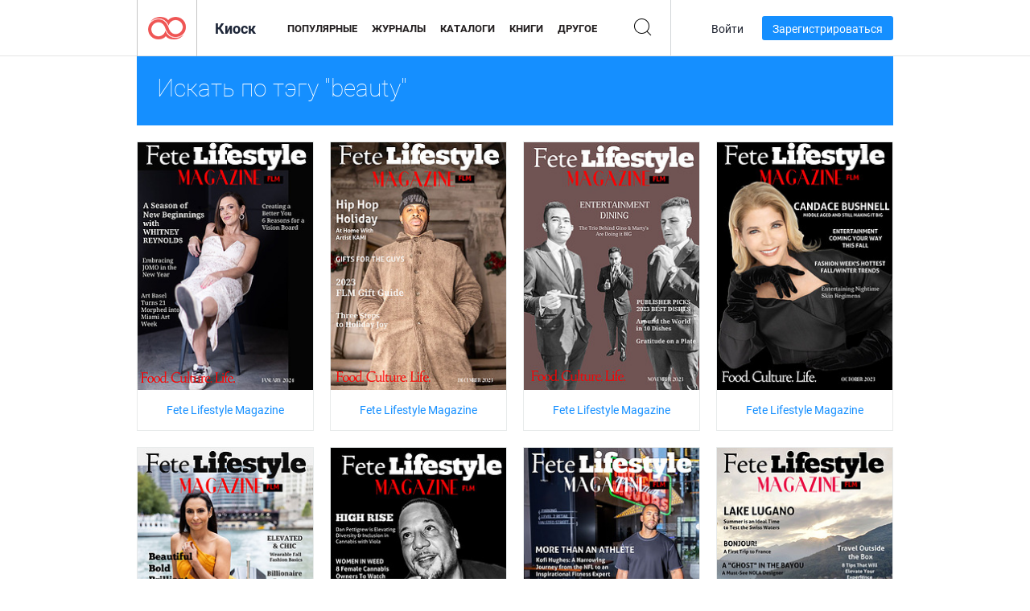

--- FILE ---
content_type: text/html; charset=UTF-8
request_url: https://newsstand.joomag.com/ru/tag/beauty
body_size: 6712
content:
<!DOCTYPE html>
<html
        lang="ru"
        class="  jm-desktop"
        data-fb-app-id="185909391439821"
>
<head>
    <meta charset="utf-8">
    <meta http-equiv="X-UA-Compatible" content="IE=edge,chrome=1"/>
    <meta http-equiv="Content-Type" content="text/html; charset=utf-8"/>
    <meta name="csrf-token" content="YE66BOasofS2PiUM0bpg0IcRAnhbzghmjKozzJxv-nINdI89HWiSZ5EUviGFEDExxRFh4jMEM6Dd-bfUNlUZCQ">
    
    <title>Киоск Joomag: тэги с beauty</title>

        <meta name="description" content="Электронные публикации с тэгами beauty в Киоске Joomag.
"/>
    <meta name="keywords" content="joomag, электронный киоск, электронный интерактивный журнал, emagazine, онлайн журналы,
электронный журнал, электронные журналы, онлайн журнал, интерактивный журнал,
платформа для издательства электронных журналов, продавать журналы, продавать онлайн журналы,
бесплатные журналы, журналы для смартфоны, лучшие журналы, подписка на журналы, android журналы,
онлайн pdf журналы, онлайн электронные журналы, ipad журналы
"/>
    <meta property="fb:app_id" content="185909391439821"/>
    <meta property="og:description" content="Электронные публикации с тэгами beauty в Киоске Joomag.
"/>
    
    <meta property="og:title" content="Киоск Joomag: тэги с beauty"/>
    
                <link rel="next" href="https://newsstand.joomag.com/ru/tag/beauty?page=2" />
                    <link rel="canonical" href="https://newsstand.joomag.com/ru/tag/beauty" />
    
    <script type="text/javascript" src="https://static.joomag.com/static/js/joomag.js?_=6.13.7"></script>

            <script type="text/javascript" data-cookieconsent="ignore">
            var dataLayer = [
                {
                    'name': '',
                    'email': '',
                    'user_id': '',
                    'account_id': '',
                    'account_plan': '',
                    'is_reader': false,
                    'is_owner': false,
                    'reg_date_timestamp': 0,
                    'hsc_token': '',
                    'office_code': ''
                }
            ];

            
                    </script>

        <!-- Google Tag Manager -->
        <script data-cookieconsent="ignore">(function(w,d,s,l,i){w[l]=w[l]||[];w[l].push({'gtm.start':
                    new Date().getTime(),event:'gtm.js'});var f=d.getElementsByTagName(s)[0],
                j=d.createElement(s),dl=l!='dataLayer'?'&l='+l:'';j.async=true;j.src=
                'https://www.googletagmanager.com/gtm.js?id='+i+dl;f.parentNode.insertBefore(j,f);
            })(window,document,'script','dataLayer','GTM-WVG733');</script>
        <!-- End Google Tag Manager -->
    
    <script type="text/javascript">
        (function(){
            var ie=function(){for(var a=3,b=document.createElement("div"),c=b.getElementsByTagName("i");b.innerHTML="\x3c!--[if gt IE "+ ++a+"]><i></i><![endif]--\x3e",c[0];);return 4<a?a:void 0}();

                if (ie < 9) {
                window.location.href = 'https://www.joomag.com/ru/not-supported-browser';
            }
            })();
    </script>

            <link rel="apple-touch-icon" sizes="180x180" href=https://app.joomag.com/assets/ico/app/apple-touch-icon.png>
    
            <link rel="mask-icon" href="https://app.joomag.com//assets/ico/safari-pinned-tab.svg" color="#158fff">
    
            <link rel="icon" type="image/png" sizes="32x32" href=https://app.joomag.com/assets/ico/favicon-32x32.png>
        <link rel="icon" type="image/png" sizes="16x16" href=https://app.joomag.com/assets/ico/favicon-16x16.png>
    
    <!-- Error?-->
            <link type="text/css" rel="stylesheet" href="https://static.joomag.com/static/css/joomag.css?_=6.13.7" />
    
    <script type="text/javascript" src="//use.typekit.net/olb8zpk.js"></script>
    <script type="text/javascript">try{Typekit.load();}catch(e){}</script>
    <link type="text/css" rel="stylesheet" href=https://app.joomag.com/assets/fonts/fonts.css />

    <link type="text/css" rel="stylesheet" href="https://static.joomag.com/static/css/pages/newsstand.css?_=6.13.7" />
    <!-- HTML5 shim and Respond.js IE8 support of HTML5 elements and media queries -->
    <!--[if lt IE 9]>
    <script src="/assets/js/ie/html5shiv.js"></script>
    <script src="/assets/js/ie/respond.min.js"></script>
    <![endif]-->

    <script type="text/javascript" src="https://static.joomag.com/static/js/pages/newsstand.js?_=6.13.7"></script>    <script type="text/javascript" src="https://app.joomag.com//static/locale/ru.js?_=6.13.7"></script>

    
        <script>
        (function(i,s,o,g,r,a,m){i['GoogleAnalyticsObject']=r;i[r]=i[r]||function(){
            (i[r].q=i[r].q||[]).push(arguments)},i[r].l=1*new Date();a=s.createElement(o),
                m=s.getElementsByTagName(o)[0];a.async=1;a.src=g;m.parentNode.insertBefore(a,m)
        })(window,document,'script','//www.google-analytics.com/analytics.js','ga');

        ga('create', "UA-7054419-13", "newsstand.joomag.com");

        
                ga('send', 'pageview');
    </script>
    

    

            <script>
                window.intercomSettings = {"app_id":"ue3kdzui"};
            </script>

            <script id="Cookiebot" src="https://consent.cookiebot.com/uc.js" data-cbid="bb88d228-984f-4d2c-b2ec-9d951dcda17c"
                data-blockingmode="auto" type="text/javascript"
                data-culture="ru"
                data-georegions="{'region':'AT, BE, BG, CY, CZ, DE, DK, EE, ES, FI, FR, GR, HR, HU, IE, IT, LT, LU, LV, MT, NL, PL, PT, RO, SE, SI, SK, GB','cbid':'4a9f286a-b352-4636-9d11-6f206899f7f9'},{'region':'US-06','cbid':'ee318ebf-3d44-4733-ba6f-e41dc7db7ef4'}"></script>
    
            <base href="https://app.joomag.com/">
    </head>
<body data-environment="production" class="">
<!-- Google Tag Manager (noscript) -->
<noscript><iframe src="https://www.googletagmanager.com/ns.html?id=GTM-WVG733"
                  height="0" width="0" style="display:none;visibility:hidden"></iframe></noscript>
<!-- End Google Tag Manager (noscript) -->

    
<header class="j-header j-header-newsstand">
    <div class="container j-newsstand-header-container">
        <div class="j-header-nav navbar navbar-default" data-opened-page="newsstand">
            <div class="j-logo-container navbar-header">
                <a href="https://newsstand.joomag.com/ru/featured" title="Joomag " rel="home">
                    <img class="j-logo" src="https://app.joomag.com/p.gif" alt="Joomag " />
                </a>
            </div>
            <div class="j-header-page-title">
                Киоск            </div>
            <nav class="j-main-navbar">
                <div class="j-head-navigation-wrapper">
                    <ul class="nav navbar-nav" role="navigation">
                        <li>
                            <a href="https://newsstand.joomag.com/ru/featured" data-page="featured">
                                Популярные                            </a>
                        </li>
                        <li>
                            <a href="https://newsstand.joomag.com/ru/magazines" data-page="magazines">
                                Журналы                            </a>
                        </li>
                        <li>
                            <a href="https://newsstand.joomag.com/ru/catalogues" data-page="catalogues">
                                Каталоги                            </a>
                        </li>
                        <li>
                            <a href="https://newsstand.joomag.com/ru/e-books" data-page="e-books">
                                Книги                            </a>
                        </li>
                        <li>
                            <a href="https://newsstand.joomag.com/ru/others" data-page="others">
                                Другое                            </a>
                        </li>
                    </ul>
                    <div class="j-main-search-panel-container">
                        <div class="j-main-search-panel ">
                            <form method="get" action="https://newsstand.joomag.com/ru">
                                <input class="j-search-input" name="q" value="" placeholder="Введите название..."/>
                                <input type="hidden" name="_csrf_token" value="YE66BOasofS2PiUM0bpg0IcRAnhbzghmjKozzJxv-nINdI89HWiSZ5EUviGFEDExxRFh4jMEM6Dd-bfUNlUZCQ">
                            </form>
                            <a href="#" class="j-search-btn">
                                <span class="j-search-btn-icon"></span>
                            </a>
                        </div>
                    </div>
                </div>
            </nav>
            <nav class="navbar-right j-login-toolbar-container">
                                        <ul class="j-unlogged-menu">
                        <li>
                            <a href="https://app.joomag.com/ru/login?reader" class="btn btn-sm j-login-btn">Войти</a>
                        </li>
                        <li>
                            <a href="https://app.joomag.com/ru/signup/newsstand" class="btn btn-sm j-signup-btn">Зарегистрироваться</a>
                        </li>
                    </ul>
                            </nav>
        </div>
    </div>
    <script type="text/javascript">
        (function(e){
            // Setup Main navigation
            var activePage = '';

            if (activePage !== '') {
                $('.j-header-newsstand .j-main-navbar a[data-page="' + activePage + '"]').addClass('active');
            }

            // Setup newsstand search box
            {
                var $newsstandNav = $('.j-header.j-header-newsstand'),
                    $searchPanel = $newsstandNav.find('.j-main-search-panel'),
                    $searchBtn = $searchPanel.find('.j-search-btn'),
                    $searchInput = $searchPanel.find('.j-search-input');

                if( $searchPanel.is('.active') ) {
                    $searchPanel.addClass('active');
                }

                $searchBtn.click(function(e){
                    e.preventDefault();

                    if( $searchPanel.is('.active') ) {
                        $searchPanel.removeClass('active');
                        $searchInput.val('');
                    } else {
                        $searchPanel.addClass('active');
                        $searchInput.focus();
                    }
                });
            }
        })();
    </script>
</header>
    <div class="j-content">
        <script type="text/javascript" src="https://app.joomag.com//static/locale/pages/newsstand/ru.js?_=6.13.7"></script>
<div class="j-newsstand-page container">
<script type="text/template" id="jMagItemTPL">
    <div class="j-magazine <%- cssClass %> <%- blurryCssClass %>" <%- customAttributeStr %> itemscope itemtype="http://schema.org/Article">
        <a class="mag-image-wrap" href="<%- infoPage %>" title="<%- title %>">
            <img class="j-cover" src="<%- cover %>" alt="<%- title %>" itemprop="image"/>
            <%- blurOverlayHtml %>
            <span class="j-hover-overlay">Читать сейчас</span>
        </a>
        <div class="j-title-box">
            <h3 class="j-title" itemprop="name"><a href="<%- infoPage %>"><%- title %></a></h3>
        </div>
        <div class="j-details-box">
            <i class="j-arrow"></i>
            <a class="j-title" href="<%- infoPage %>" itemprop="url"><%- title %></a>
            <p>
                Категория: <a href="<%- categoryPage %>"><%- category %></a>
            </p>
        </div>
    </div>
</script>


<div class="j-search-details-block">
    <h2>Искать по тэгу "beauty"</h2>
</div>
<div class="j-magazines-column-view">
        <div class="j-magazine j-mag-invisible " data-details='{&quot;uid&quot;:&quot;0931699001704732314&quot;,&quot;title&quot;:&quot;Fete Lifestyle Magazine&quot;,&quot;cover&quot;:&quot;https:\/\/s12cdn.joomag.com\/res_mag\/0\/177\/177880\/2737889\/thumbs\/68117529s.jpg?1768593685&quot;,&quot;volume&quot;:&quot;January 2024 - New Beginnings Issue&quot;,&quot;category&quot;:null,&quot;url&quot;:&quot;https:\/\/viewer.joomag.com\/fete-lifestyle-magazine-january-2024-new-beginnings-issue\/0931699001704732314&quot;,&quot;infoPage&quot;:&quot;https:\/\/newsstand.joomag.com\/ru\/fete-lifestyle-magazine-january-2024-new-beginnings-issue\/0931699001704732314&quot;,&quot;categoryPage&quot;:&quot;https:\/\/newsstand.joomag.com\/ru\/magazines\/\/&quot;,&quot;magInfo&quot;:&quot;https:\/\/newsstand.joomag.com\/ru\/fete-lifestyle-magazine-january-2024-new-beginnings-issue\/0931699001704732314&quot;,&quot;width&quot;:595,&quot;height&quot;:841,&quot;showAdultOverlay&quot;:0,&quot;cssClass&quot;:&quot;j-mag-invisible&quot;}' itemscope itemtype="http://schema.org/Article">
        <a class="mag-image-wrap" href="https://newsstand.joomag.com/ru/fete-lifestyle-magazine-january-2024-new-beginnings-issue/0931699001704732314" title="Fete Lifestyle Magazine">
            <img class="j-cover" src="https://s12cdn.joomag.com/res_mag/0/177/177880/2737889/thumbs/68117529s.jpg?1768593685" alt="Fete Lifestyle Magazine" itemprop="image"/>
            
            <span class="j-hover-overlay">Читать сейчас</span>
        </a>
        <div class="j-title-box">
            <h3 class="j-title" itemprop="name"><a href="https://newsstand.joomag.com/ru/fete-lifestyle-magazine-january-2024-new-beginnings-issue/0931699001704732314">Fete Lifestyle Magazine</a></h3>
        </div>
        <div class="j-details-box">
            <i class="j-arrow"></i>
            <a class="j-title" href="https://newsstand.joomag.com/ru/fete-lifestyle-magazine-january-2024-new-beginnings-issue/0931699001704732314" itemprop="url">Fete Lifestyle Magazine</a>
            <p>
                Категория: <a href="https://newsstand.joomag.com/ru/magazines//"></a>
            </p>
        </div>
    </div>
    <div class="j-magazine j-mag-invisible " data-details='{&quot;uid&quot;:&quot;0809728001701706861&quot;,&quot;title&quot;:&quot;Fete Lifestyle Magazine&quot;,&quot;cover&quot;:&quot;https:\/\/s12cdn.joomag.com\/res_mag\/0\/177\/177880\/2734916\/thumbs\/67950688s.jpg?1768593685&quot;,&quot;volume&quot;:&quot;December 2023 - Holiday Issue&quot;,&quot;category&quot;:null,&quot;url&quot;:&quot;https:\/\/viewer.joomag.com\/fete-lifestyle-magazine-december-2023-holiday-issue\/0809728001701706861&quot;,&quot;infoPage&quot;:&quot;https:\/\/newsstand.joomag.com\/ru\/fete-lifestyle-magazine-december-2023-holiday-issue\/0809728001701706861&quot;,&quot;categoryPage&quot;:&quot;https:\/\/newsstand.joomag.com\/ru\/magazines\/\/&quot;,&quot;magInfo&quot;:&quot;https:\/\/newsstand.joomag.com\/ru\/fete-lifestyle-magazine-december-2023-holiday-issue\/0809728001701706861&quot;,&quot;width&quot;:595,&quot;height&quot;:841,&quot;showAdultOverlay&quot;:0,&quot;cssClass&quot;:&quot;j-mag-invisible&quot;}' itemscope itemtype="http://schema.org/Article">
        <a class="mag-image-wrap" href="https://newsstand.joomag.com/ru/fete-lifestyle-magazine-december-2023-holiday-issue/0809728001701706861" title="Fete Lifestyle Magazine">
            <img class="j-cover" src="https://s12cdn.joomag.com/res_mag/0/177/177880/2734916/thumbs/67950688s.jpg?1768593685" alt="Fete Lifestyle Magazine" itemprop="image"/>
            
            <span class="j-hover-overlay">Читать сейчас</span>
        </a>
        <div class="j-title-box">
            <h3 class="j-title" itemprop="name"><a href="https://newsstand.joomag.com/ru/fete-lifestyle-magazine-december-2023-holiday-issue/0809728001701706861">Fete Lifestyle Magazine</a></h3>
        </div>
        <div class="j-details-box">
            <i class="j-arrow"></i>
            <a class="j-title" href="https://newsstand.joomag.com/ru/fete-lifestyle-magazine-december-2023-holiday-issue/0809728001701706861" itemprop="url">Fete Lifestyle Magazine</a>
            <p>
                Категория: <a href="https://newsstand.joomag.com/ru/magazines//"></a>
            </p>
        </div>
    </div>
    <div class="j-magazine j-mag-invisible " data-details='{&quot;uid&quot;:&quot;0015725001699384742&quot;,&quot;title&quot;:&quot;Fete Lifestyle Magazine&quot;,&quot;cover&quot;:&quot;https:\/\/s12cdn.joomag.com\/res_mag\/0\/177\/177880\/2732233\/thumbs\/67799251s.jpg?1768593686&quot;,&quot;volume&quot;:&quot;November 2023 - Food Issue&quot;,&quot;category&quot;:null,&quot;url&quot;:&quot;https:\/\/viewer.joomag.com\/fete-lifestyle-magazine-november-2023-food-issue\/0015725001699384742&quot;,&quot;infoPage&quot;:&quot;https:\/\/newsstand.joomag.com\/ru\/fete-lifestyle-magazine-november-2023-food-issue\/0015725001699384742&quot;,&quot;categoryPage&quot;:&quot;https:\/\/newsstand.joomag.com\/ru\/magazines\/\/&quot;,&quot;magInfo&quot;:&quot;https:\/\/newsstand.joomag.com\/ru\/fete-lifestyle-magazine-november-2023-food-issue\/0015725001699384742&quot;,&quot;width&quot;:595,&quot;height&quot;:841,&quot;showAdultOverlay&quot;:0,&quot;cssClass&quot;:&quot;j-mag-invisible&quot;}' itemscope itemtype="http://schema.org/Article">
        <a class="mag-image-wrap" href="https://newsstand.joomag.com/ru/fete-lifestyle-magazine-november-2023-food-issue/0015725001699384742" title="Fete Lifestyle Magazine">
            <img class="j-cover" src="https://s12cdn.joomag.com/res_mag/0/177/177880/2732233/thumbs/67799251s.jpg?1768593686" alt="Fete Lifestyle Magazine" itemprop="image"/>
            
            <span class="j-hover-overlay">Читать сейчас</span>
        </a>
        <div class="j-title-box">
            <h3 class="j-title" itemprop="name"><a href="https://newsstand.joomag.com/ru/fete-lifestyle-magazine-november-2023-food-issue/0015725001699384742">Fete Lifestyle Magazine</a></h3>
        </div>
        <div class="j-details-box">
            <i class="j-arrow"></i>
            <a class="j-title" href="https://newsstand.joomag.com/ru/fete-lifestyle-magazine-november-2023-food-issue/0015725001699384742" itemprop="url">Fete Lifestyle Magazine</a>
            <p>
                Категория: <a href="https://newsstand.joomag.com/ru/magazines//"></a>
            </p>
        </div>
    </div>
    <div class="j-magazine j-mag-invisible " data-details='{&quot;uid&quot;:&quot;0732276001696268272&quot;,&quot;title&quot;:&quot;Fete Lifestyle Magazine&quot;,&quot;cover&quot;:&quot;https:\/\/s12cdn.joomag.com\/res_mag\/0\/177\/177880\/2727908\/thumbs\/67598837s.jpg?1768593686&quot;,&quot;volume&quot;:&quot;October 2023 - Entertainment Issue&quot;,&quot;category&quot;:null,&quot;url&quot;:&quot;https:\/\/viewer.joomag.com\/fete-lifestyle-magazine-october-2023-entertainment-issue\/0732276001696268272&quot;,&quot;infoPage&quot;:&quot;https:\/\/newsstand.joomag.com\/ru\/fete-lifestyle-magazine-october-2023-entertainment-issue\/0732276001696268272&quot;,&quot;categoryPage&quot;:&quot;https:\/\/newsstand.joomag.com\/ru\/magazines\/\/&quot;,&quot;magInfo&quot;:&quot;https:\/\/newsstand.joomag.com\/ru\/fete-lifestyle-magazine-october-2023-entertainment-issue\/0732276001696268272&quot;,&quot;width&quot;:595,&quot;height&quot;:841,&quot;showAdultOverlay&quot;:0,&quot;cssClass&quot;:&quot;j-mag-invisible&quot;}' itemscope itemtype="http://schema.org/Article">
        <a class="mag-image-wrap" href="https://newsstand.joomag.com/ru/fete-lifestyle-magazine-october-2023-entertainment-issue/0732276001696268272" title="Fete Lifestyle Magazine">
            <img class="j-cover" src="https://s12cdn.joomag.com/res_mag/0/177/177880/2727908/thumbs/67598837s.jpg?1768593686" alt="Fete Lifestyle Magazine" itemprop="image"/>
            
            <span class="j-hover-overlay">Читать сейчас</span>
        </a>
        <div class="j-title-box">
            <h3 class="j-title" itemprop="name"><a href="https://newsstand.joomag.com/ru/fete-lifestyle-magazine-october-2023-entertainment-issue/0732276001696268272">Fete Lifestyle Magazine</a></h3>
        </div>
        <div class="j-details-box">
            <i class="j-arrow"></i>
            <a class="j-title" href="https://newsstand.joomag.com/ru/fete-lifestyle-magazine-october-2023-entertainment-issue/0732276001696268272" itemprop="url">Fete Lifestyle Magazine</a>
            <p>
                Категория: <a href="https://newsstand.joomag.com/ru/magazines//"></a>
            </p>
        </div>
    </div>
    <div class="j-magazine j-mag-invisible " data-details='{&quot;uid&quot;:&quot;0935773001694196609&quot;,&quot;title&quot;:&quot;Fete Lifestyle Magazine&quot;,&quot;cover&quot;:&quot;https:\/\/s12cdn.joomag.com\/res_mag\/0\/177\/177880\/2725248\/thumbs\/67468282s.jpg?1768593686&quot;,&quot;volume&quot;:&quot;September 2023 - Fall Fashion Issue&quot;,&quot;category&quot;:null,&quot;url&quot;:&quot;https:\/\/viewer.joomag.com\/fete-lifestyle-magazine-september-2023-fall-fashion-issue\/0935773001694196609&quot;,&quot;infoPage&quot;:&quot;https:\/\/newsstand.joomag.com\/ru\/fete-lifestyle-magazine-september-2023-fall-fashion-issue\/0935773001694196609&quot;,&quot;categoryPage&quot;:&quot;https:\/\/newsstand.joomag.com\/ru\/magazines\/\/&quot;,&quot;magInfo&quot;:&quot;https:\/\/newsstand.joomag.com\/ru\/fete-lifestyle-magazine-september-2023-fall-fashion-issue\/0935773001694196609&quot;,&quot;width&quot;:595,&quot;height&quot;:841,&quot;showAdultOverlay&quot;:0,&quot;cssClass&quot;:&quot;j-mag-invisible&quot;}' itemscope itemtype="http://schema.org/Article">
        <a class="mag-image-wrap" href="https://newsstand.joomag.com/ru/fete-lifestyle-magazine-september-2023-fall-fashion-issue/0935773001694196609" title="Fete Lifestyle Magazine">
            <img class="j-cover" src="https://s12cdn.joomag.com/res_mag/0/177/177880/2725248/thumbs/67468282s.jpg?1768593686" alt="Fete Lifestyle Magazine" itemprop="image"/>
            
            <span class="j-hover-overlay">Читать сейчас</span>
        </a>
        <div class="j-title-box">
            <h3 class="j-title" itemprop="name"><a href="https://newsstand.joomag.com/ru/fete-lifestyle-magazine-september-2023-fall-fashion-issue/0935773001694196609">Fete Lifestyle Magazine</a></h3>
        </div>
        <div class="j-details-box">
            <i class="j-arrow"></i>
            <a class="j-title" href="https://newsstand.joomag.com/ru/fete-lifestyle-magazine-september-2023-fall-fashion-issue/0935773001694196609" itemprop="url">Fete Lifestyle Magazine</a>
            <p>
                Категория: <a href="https://newsstand.joomag.com/ru/magazines//"></a>
            </p>
        </div>
    </div>
    <div class="j-magazine j-mag-invisible " data-details='{&quot;uid&quot;:&quot;0772120001691591157&quot;,&quot;title&quot;:&quot;Fete Lifestyle Magazine&quot;,&quot;cover&quot;:&quot;https:\/\/s12cdn.joomag.com\/res_mag\/0\/177\/177880\/2722410\/thumbs\/67322946s.jpg?1768593686&quot;,&quot;volume&quot;:&quot;August 2023 - Anything Goes Issue&quot;,&quot;category&quot;:null,&quot;url&quot;:&quot;https:\/\/viewer.joomag.com\/fete-lifestyle-magazine-august-2023-anything-goes-issue\/0772120001691591157&quot;,&quot;infoPage&quot;:&quot;https:\/\/newsstand.joomag.com\/ru\/fete-lifestyle-magazine-august-2023-anything-goes-issue\/0772120001691591157&quot;,&quot;categoryPage&quot;:&quot;https:\/\/newsstand.joomag.com\/ru\/magazines\/\/&quot;,&quot;magInfo&quot;:&quot;https:\/\/newsstand.joomag.com\/ru\/fete-lifestyle-magazine-august-2023-anything-goes-issue\/0772120001691591157&quot;,&quot;width&quot;:595,&quot;height&quot;:841,&quot;showAdultOverlay&quot;:0,&quot;cssClass&quot;:&quot;j-mag-invisible&quot;}' itemscope itemtype="http://schema.org/Article">
        <a class="mag-image-wrap" href="https://newsstand.joomag.com/ru/fete-lifestyle-magazine-august-2023-anything-goes-issue/0772120001691591157" title="Fete Lifestyle Magazine">
            <img class="j-cover" src="https://s12cdn.joomag.com/res_mag/0/177/177880/2722410/thumbs/67322946s.jpg?1768593686" alt="Fete Lifestyle Magazine" itemprop="image"/>
            
            <span class="j-hover-overlay">Читать сейчас</span>
        </a>
        <div class="j-title-box">
            <h3 class="j-title" itemprop="name"><a href="https://newsstand.joomag.com/ru/fete-lifestyle-magazine-august-2023-anything-goes-issue/0772120001691591157">Fete Lifestyle Magazine</a></h3>
        </div>
        <div class="j-details-box">
            <i class="j-arrow"></i>
            <a class="j-title" href="https://newsstand.joomag.com/ru/fete-lifestyle-magazine-august-2023-anything-goes-issue/0772120001691591157" itemprop="url">Fete Lifestyle Magazine</a>
            <p>
                Категория: <a href="https://newsstand.joomag.com/ru/magazines//"></a>
            </p>
        </div>
    </div>
    <div class="j-magazine j-mag-invisible " data-details='{&quot;uid&quot;:&quot;0358192001689177517&quot;,&quot;title&quot;:&quot;Fete Lifestyle Magazine&quot;,&quot;cover&quot;:&quot;https:\/\/s12cdn.joomag.com\/res_mag\/0\/177\/177880\/2715363\/thumbs\/67130016s.jpg?1768593686&quot;,&quot;volume&quot;:&quot;July 2023 - Sports &amp; Fitness Issue&quot;,&quot;category&quot;:null,&quot;url&quot;:&quot;https:\/\/viewer.joomag.com\/fete-lifestyle-magazine-july-2023-sports-fitness-issue\/0358192001689177517&quot;,&quot;infoPage&quot;:&quot;https:\/\/newsstand.joomag.com\/ru\/fete-lifestyle-magazine-july-2023-sports-fitness-issue\/0358192001689177517&quot;,&quot;categoryPage&quot;:&quot;https:\/\/newsstand.joomag.com\/ru\/magazines\/\/&quot;,&quot;magInfo&quot;:&quot;https:\/\/newsstand.joomag.com\/ru\/fete-lifestyle-magazine-july-2023-sports-fitness-issue\/0358192001689177517&quot;,&quot;width&quot;:595,&quot;height&quot;:841,&quot;showAdultOverlay&quot;:0,&quot;cssClass&quot;:&quot;j-mag-invisible&quot;}' itemscope itemtype="http://schema.org/Article">
        <a class="mag-image-wrap" href="https://newsstand.joomag.com/ru/fete-lifestyle-magazine-july-2023-sports-fitness-issue/0358192001689177517" title="Fete Lifestyle Magazine">
            <img class="j-cover" src="https://s12cdn.joomag.com/res_mag/0/177/177880/2715363/thumbs/67130016s.jpg?1768593686" alt="Fete Lifestyle Magazine" itemprop="image"/>
            
            <span class="j-hover-overlay">Читать сейчас</span>
        </a>
        <div class="j-title-box">
            <h3 class="j-title" itemprop="name"><a href="https://newsstand.joomag.com/ru/fete-lifestyle-magazine-july-2023-sports-fitness-issue/0358192001689177517">Fete Lifestyle Magazine</a></h3>
        </div>
        <div class="j-details-box">
            <i class="j-arrow"></i>
            <a class="j-title" href="https://newsstand.joomag.com/ru/fete-lifestyle-magazine-july-2023-sports-fitness-issue/0358192001689177517" itemprop="url">Fete Lifestyle Magazine</a>
            <p>
                Категория: <a href="https://newsstand.joomag.com/ru/magazines//"></a>
            </p>
        </div>
    </div>
    <div class="j-magazine j-mag-invisible " data-details='{&quot;uid&quot;:&quot;0800606001686607903&quot;,&quot;title&quot;:&quot;Fete Lifestyle Magazine&quot;,&quot;cover&quot;:&quot;https:\/\/s12cdn.joomag.com\/res_mag\/0\/177\/177880\/2710722\/thumbs\/66824370s.jpg?1768593686&quot;,&quot;volume&quot;:&quot;June 2023 - Travel Issue&quot;,&quot;category&quot;:null,&quot;url&quot;:&quot;https:\/\/viewer.joomag.com\/fete-lifestyle-magazine-june-2023-travel-issue\/0800606001686607903&quot;,&quot;infoPage&quot;:&quot;https:\/\/newsstand.joomag.com\/ru\/fete-lifestyle-magazine-june-2023-travel-issue\/0800606001686607903&quot;,&quot;categoryPage&quot;:&quot;https:\/\/newsstand.joomag.com\/ru\/magazines\/\/&quot;,&quot;magInfo&quot;:&quot;https:\/\/newsstand.joomag.com\/ru\/fete-lifestyle-magazine-june-2023-travel-issue\/0800606001686607903&quot;,&quot;width&quot;:595,&quot;height&quot;:841,&quot;showAdultOverlay&quot;:0,&quot;cssClass&quot;:&quot;j-mag-invisible&quot;}' itemscope itemtype="http://schema.org/Article">
        <a class="mag-image-wrap" href="https://newsstand.joomag.com/ru/fete-lifestyle-magazine-june-2023-travel-issue/0800606001686607903" title="Fete Lifestyle Magazine">
            <img class="j-cover" src="https://s12cdn.joomag.com/res_mag/0/177/177880/2710722/thumbs/66824370s.jpg?1768593686" alt="Fete Lifestyle Magazine" itemprop="image"/>
            
            <span class="j-hover-overlay">Читать сейчас</span>
        </a>
        <div class="j-title-box">
            <h3 class="j-title" itemprop="name"><a href="https://newsstand.joomag.com/ru/fete-lifestyle-magazine-june-2023-travel-issue/0800606001686607903">Fete Lifestyle Magazine</a></h3>
        </div>
        <div class="j-details-box">
            <i class="j-arrow"></i>
            <a class="j-title" href="https://newsstand.joomag.com/ru/fete-lifestyle-magazine-june-2023-travel-issue/0800606001686607903" itemprop="url">Fete Lifestyle Magazine</a>
            <p>
                Категория: <a href="https://newsstand.joomag.com/ru/magazines//"></a>
            </p>
        </div>
    </div>
    <div class="j-magazine j-mag-invisible " data-details='{&quot;uid&quot;:&quot;0002551001684075492&quot;,&quot;title&quot;:&quot;Fete Lifestyle Magazine&quot;,&quot;cover&quot;:&quot;https:\/\/s12cdn.joomag.com\/res_mag\/0\/177\/177880\/2707368\/thumbs\/66670063s.jpg?1768593686&quot;,&quot;volume&quot;:&quot;May 2023 - Women&amp;#39;s Issue&quot;,&quot;category&quot;:null,&quot;url&quot;:&quot;https:\/\/viewer.joomag.com\/fete-lifestyle-magazine-may-2023-womens-issue\/0002551001684075492&quot;,&quot;infoPage&quot;:&quot;https:\/\/newsstand.joomag.com\/ru\/fete-lifestyle-magazine-may-2023-womens-issue\/0002551001684075492&quot;,&quot;categoryPage&quot;:&quot;https:\/\/newsstand.joomag.com\/ru\/magazines\/\/&quot;,&quot;magInfo&quot;:&quot;https:\/\/newsstand.joomag.com\/ru\/fete-lifestyle-magazine-may-2023-womens-issue\/0002551001684075492&quot;,&quot;width&quot;:595,&quot;height&quot;:841,&quot;showAdultOverlay&quot;:0,&quot;cssClass&quot;:&quot;j-mag-invisible&quot;}' itemscope itemtype="http://schema.org/Article">
        <a class="mag-image-wrap" href="https://newsstand.joomag.com/ru/fete-lifestyle-magazine-may-2023-womens-issue/0002551001684075492" title="Fete Lifestyle Magazine">
            <img class="j-cover" src="https://s12cdn.joomag.com/res_mag/0/177/177880/2707368/thumbs/66670063s.jpg?1768593686" alt="Fete Lifestyle Magazine" itemprop="image"/>
            
            <span class="j-hover-overlay">Читать сейчас</span>
        </a>
        <div class="j-title-box">
            <h3 class="j-title" itemprop="name"><a href="https://newsstand.joomag.com/ru/fete-lifestyle-magazine-may-2023-womens-issue/0002551001684075492">Fete Lifestyle Magazine</a></h3>
        </div>
        <div class="j-details-box">
            <i class="j-arrow"></i>
            <a class="j-title" href="https://newsstand.joomag.com/ru/fete-lifestyle-magazine-may-2023-womens-issue/0002551001684075492" itemprop="url">Fete Lifestyle Magazine</a>
            <p>
                Категория: <a href="https://newsstand.joomag.com/ru/magazines//"></a>
            </p>
        </div>
    </div>
    <div class="j-magazine j-mag-invisible " data-details='{&quot;uid&quot;:&quot;0342819001680810619&quot;,&quot;title&quot;:&quot;Fete Lifestyle Magazine&quot;,&quot;cover&quot;:&quot;https:\/\/s12cdn.joomag.com\/res_mag\/0\/177\/177880\/2702298\/thumbs\/66451701s.jpg?1768593686&quot;,&quot;volume&quot;:&quot;April 2023 - Fashion Issue&quot;,&quot;category&quot;:null,&quot;url&quot;:&quot;https:\/\/viewer.joomag.com\/fete-lifestyle-magazine-april-2023-fashion-issue\/0342819001680810619&quot;,&quot;infoPage&quot;:&quot;https:\/\/newsstand.joomag.com\/ru\/fete-lifestyle-magazine-april-2023-fashion-issue\/0342819001680810619&quot;,&quot;categoryPage&quot;:&quot;https:\/\/newsstand.joomag.com\/ru\/magazines\/\/&quot;,&quot;magInfo&quot;:&quot;https:\/\/newsstand.joomag.com\/ru\/fete-lifestyle-magazine-april-2023-fashion-issue\/0342819001680810619&quot;,&quot;width&quot;:595,&quot;height&quot;:841,&quot;showAdultOverlay&quot;:0,&quot;cssClass&quot;:&quot;j-mag-invisible&quot;}' itemscope itemtype="http://schema.org/Article">
        <a class="mag-image-wrap" href="https://newsstand.joomag.com/ru/fete-lifestyle-magazine-april-2023-fashion-issue/0342819001680810619" title="Fete Lifestyle Magazine">
            <img class="j-cover" src="https://s12cdn.joomag.com/res_mag/0/177/177880/2702298/thumbs/66451701s.jpg?1768593686" alt="Fete Lifestyle Magazine" itemprop="image"/>
            
            <span class="j-hover-overlay">Читать сейчас</span>
        </a>
        <div class="j-title-box">
            <h3 class="j-title" itemprop="name"><a href="https://newsstand.joomag.com/ru/fete-lifestyle-magazine-april-2023-fashion-issue/0342819001680810619">Fete Lifestyle Magazine</a></h3>
        </div>
        <div class="j-details-box">
            <i class="j-arrow"></i>
            <a class="j-title" href="https://newsstand.joomag.com/ru/fete-lifestyle-magazine-april-2023-fashion-issue/0342819001680810619" itemprop="url">Fete Lifestyle Magazine</a>
            <p>
                Категория: <a href="https://newsstand.joomag.com/ru/magazines//"></a>
            </p>
        </div>
    </div>
    <div class="j-magazine j-mag-invisible " data-details='{&quot;uid&quot;:&quot;0398702001678412027&quot;,&quot;title&quot;:&quot;Fete Lifestyle Magazine&quot;,&quot;cover&quot;:&quot;https:\/\/s12cdn.joomag.com\/res_mag\/0\/177\/177880\/2697540\/thumbs\/66235830s.jpg?1768593686&quot;,&quot;volume&quot;:&quot;March 2023 - Art Issue&quot;,&quot;category&quot;:null,&quot;url&quot;:&quot;https:\/\/viewer.joomag.com\/fete-lifestyle-magazine-march-2023-art-issue\/0398702001678412027&quot;,&quot;infoPage&quot;:&quot;https:\/\/newsstand.joomag.com\/ru\/fete-lifestyle-magazine-march-2023-art-issue\/0398702001678412027&quot;,&quot;categoryPage&quot;:&quot;https:\/\/newsstand.joomag.com\/ru\/magazines\/\/&quot;,&quot;magInfo&quot;:&quot;https:\/\/newsstand.joomag.com\/ru\/fete-lifestyle-magazine-march-2023-art-issue\/0398702001678412027&quot;,&quot;width&quot;:595,&quot;height&quot;:841,&quot;showAdultOverlay&quot;:0,&quot;cssClass&quot;:&quot;j-mag-invisible&quot;}' itemscope itemtype="http://schema.org/Article">
        <a class="mag-image-wrap" href="https://newsstand.joomag.com/ru/fete-lifestyle-magazine-march-2023-art-issue/0398702001678412027" title="Fete Lifestyle Magazine">
            <img class="j-cover" src="https://s12cdn.joomag.com/res_mag/0/177/177880/2697540/thumbs/66235830s.jpg?1768593686" alt="Fete Lifestyle Magazine" itemprop="image"/>
            
            <span class="j-hover-overlay">Читать сейчас</span>
        </a>
        <div class="j-title-box">
            <h3 class="j-title" itemprop="name"><a href="https://newsstand.joomag.com/ru/fete-lifestyle-magazine-march-2023-art-issue/0398702001678412027">Fete Lifestyle Magazine</a></h3>
        </div>
        <div class="j-details-box">
            <i class="j-arrow"></i>
            <a class="j-title" href="https://newsstand.joomag.com/ru/fete-lifestyle-magazine-march-2023-art-issue/0398702001678412027" itemprop="url">Fete Lifestyle Magazine</a>
            <p>
                Категория: <a href="https://newsstand.joomag.com/ru/magazines//"></a>
            </p>
        </div>
    </div>
    <div class="j-magazine j-mag-invisible " data-details='{&quot;uid&quot;:&quot;0466512001676050343&quot;,&quot;title&quot;:&quot;Fete Lifestyle Magazine&quot;,&quot;cover&quot;:&quot;https:\/\/s12cdn.joomag.com\/res_mag\/0\/177\/177880\/2693184\/thumbs\/66056353s.jpg?1768593686&quot;,&quot;volume&quot;:&quot;February 2023 - Diversity Issue&quot;,&quot;category&quot;:null,&quot;url&quot;:&quot;https:\/\/viewer.joomag.com\/fete-lifestyle-magazine-february-2023-diversity-issue\/0466512001676050343&quot;,&quot;infoPage&quot;:&quot;https:\/\/newsstand.joomag.com\/ru\/fete-lifestyle-magazine-february-2023-diversity-issue\/0466512001676050343&quot;,&quot;categoryPage&quot;:&quot;https:\/\/newsstand.joomag.com\/ru\/magazines\/\/&quot;,&quot;magInfo&quot;:&quot;https:\/\/newsstand.joomag.com\/ru\/fete-lifestyle-magazine-february-2023-diversity-issue\/0466512001676050343&quot;,&quot;width&quot;:595,&quot;height&quot;:841,&quot;showAdultOverlay&quot;:0,&quot;cssClass&quot;:&quot;j-mag-invisible&quot;}' itemscope itemtype="http://schema.org/Article">
        <a class="mag-image-wrap" href="https://newsstand.joomag.com/ru/fete-lifestyle-magazine-february-2023-diversity-issue/0466512001676050343" title="Fete Lifestyle Magazine">
            <img class="j-cover" src="https://s12cdn.joomag.com/res_mag/0/177/177880/2693184/thumbs/66056353s.jpg?1768593686" alt="Fete Lifestyle Magazine" itemprop="image"/>
            
            <span class="j-hover-overlay">Читать сейчас</span>
        </a>
        <div class="j-title-box">
            <h3 class="j-title" itemprop="name"><a href="https://newsstand.joomag.com/ru/fete-lifestyle-magazine-february-2023-diversity-issue/0466512001676050343">Fete Lifestyle Magazine</a></h3>
        </div>
        <div class="j-details-box">
            <i class="j-arrow"></i>
            <a class="j-title" href="https://newsstand.joomag.com/ru/fete-lifestyle-magazine-february-2023-diversity-issue/0466512001676050343" itemprop="url">Fete Lifestyle Magazine</a>
            <p>
                Категория: <a href="https://newsstand.joomag.com/ru/magazines//"></a>
            </p>
        </div>
    </div>
    <div class="j-magazine j-mag-invisible " data-details='{&quot;uid&quot;:&quot;0808909001673527301&quot;,&quot;title&quot;:&quot;Fete Lifestyle Magazine&quot;,&quot;cover&quot;:&quot;https:\/\/s12cdn.joomag.com\/res_mag\/0\/177\/177880\/2688655\/thumbs\/65863564s.jpg?1768593686&quot;,&quot;volume&quot;:&quot;January 2023 - Trends Issue&quot;,&quot;category&quot;:null,&quot;url&quot;:&quot;https:\/\/viewer.joomag.com\/fete-lifestyle-magazine-january-2023-trends-issue\/0808909001673527301&quot;,&quot;infoPage&quot;:&quot;https:\/\/newsstand.joomag.com\/ru\/fete-lifestyle-magazine-january-2023-trends-issue\/0808909001673527301&quot;,&quot;categoryPage&quot;:&quot;https:\/\/newsstand.joomag.com\/ru\/magazines\/\/&quot;,&quot;magInfo&quot;:&quot;https:\/\/newsstand.joomag.com\/ru\/fete-lifestyle-magazine-january-2023-trends-issue\/0808909001673527301&quot;,&quot;width&quot;:595,&quot;height&quot;:841,&quot;showAdultOverlay&quot;:0,&quot;cssClass&quot;:&quot;j-mag-invisible&quot;}' itemscope itemtype="http://schema.org/Article">
        <a class="mag-image-wrap" href="https://newsstand.joomag.com/ru/fete-lifestyle-magazine-january-2023-trends-issue/0808909001673527301" title="Fete Lifestyle Magazine">
            <img class="j-cover" src="https://s12cdn.joomag.com/res_mag/0/177/177880/2688655/thumbs/65863564s.jpg?1768593686" alt="Fete Lifestyle Magazine" itemprop="image"/>
            
            <span class="j-hover-overlay">Читать сейчас</span>
        </a>
        <div class="j-title-box">
            <h3 class="j-title" itemprop="name"><a href="https://newsstand.joomag.com/ru/fete-lifestyle-magazine-january-2023-trends-issue/0808909001673527301">Fete Lifestyle Magazine</a></h3>
        </div>
        <div class="j-details-box">
            <i class="j-arrow"></i>
            <a class="j-title" href="https://newsstand.joomag.com/ru/fete-lifestyle-magazine-january-2023-trends-issue/0808909001673527301" itemprop="url">Fete Lifestyle Magazine</a>
            <p>
                Категория: <a href="https://newsstand.joomag.com/ru/magazines//"></a>
            </p>
        </div>
    </div>
    <div class="j-magazine j-mag-invisible " data-details='{&quot;uid&quot;:&quot;0132991001670520612&quot;,&quot;title&quot;:&quot;Fete Lifestyle Magazine&quot;,&quot;cover&quot;:&quot;https:\/\/s12cdn.joomag.com\/res_mag\/0\/177\/177880\/2684154\/thumbs\/65675788s.jpg?1768593686&quot;,&quot;volume&quot;:&quot;December 2022 - Holiday Issue&quot;,&quot;category&quot;:null,&quot;url&quot;:&quot;https:\/\/viewer.joomag.com\/fete-lifestyle-magazine-december-2022-holiday-issue\/0132991001670520612&quot;,&quot;infoPage&quot;:&quot;https:\/\/newsstand.joomag.com\/ru\/fete-lifestyle-magazine-december-2022-holiday-issue\/0132991001670520612&quot;,&quot;categoryPage&quot;:&quot;https:\/\/newsstand.joomag.com\/ru\/magazines\/\/&quot;,&quot;magInfo&quot;:&quot;https:\/\/newsstand.joomag.com\/ru\/fete-lifestyle-magazine-december-2022-holiday-issue\/0132991001670520612&quot;,&quot;width&quot;:595,&quot;height&quot;:841,&quot;showAdultOverlay&quot;:0,&quot;cssClass&quot;:&quot;j-mag-invisible&quot;}' itemscope itemtype="http://schema.org/Article">
        <a class="mag-image-wrap" href="https://newsstand.joomag.com/ru/fete-lifestyle-magazine-december-2022-holiday-issue/0132991001670520612" title="Fete Lifestyle Magazine">
            <img class="j-cover" src="https://s12cdn.joomag.com/res_mag/0/177/177880/2684154/thumbs/65675788s.jpg?1768593686" alt="Fete Lifestyle Magazine" itemprop="image"/>
            
            <span class="j-hover-overlay">Читать сейчас</span>
        </a>
        <div class="j-title-box">
            <h3 class="j-title" itemprop="name"><a href="https://newsstand.joomag.com/ru/fete-lifestyle-magazine-december-2022-holiday-issue/0132991001670520612">Fete Lifestyle Magazine</a></h3>
        </div>
        <div class="j-details-box">
            <i class="j-arrow"></i>
            <a class="j-title" href="https://newsstand.joomag.com/ru/fete-lifestyle-magazine-december-2022-holiday-issue/0132991001670520612" itemprop="url">Fete Lifestyle Magazine</a>
            <p>
                Категория: <a href="https://newsstand.joomag.com/ru/magazines//"></a>
            </p>
        </div>
    </div>
    <div class="j-magazine j-mag-invisible " data-details='{&quot;uid&quot;:&quot;0613123001668029196&quot;,&quot;title&quot;:&quot;Fete Lifestyle Magazine&quot;,&quot;cover&quot;:&quot;https:\/\/s12cdn.joomag.com\/res_mag\/0\/177\/177880\/2679422\/thumbs\/65509049s.jpg?1768593686&quot;,&quot;volume&quot;:&quot;November 2022 - Food Issue&quot;,&quot;category&quot;:null,&quot;url&quot;:&quot;https:\/\/viewer.joomag.com\/fete-lifestyle-magazine-november-2022-food-issue\/0613123001668029196&quot;,&quot;infoPage&quot;:&quot;https:\/\/newsstand.joomag.com\/ru\/fete-lifestyle-magazine-november-2022-food-issue\/0613123001668029196&quot;,&quot;categoryPage&quot;:&quot;https:\/\/newsstand.joomag.com\/ru\/magazines\/\/&quot;,&quot;magInfo&quot;:&quot;https:\/\/newsstand.joomag.com\/ru\/fete-lifestyle-magazine-november-2022-food-issue\/0613123001668029196&quot;,&quot;width&quot;:595,&quot;height&quot;:841,&quot;showAdultOverlay&quot;:0,&quot;cssClass&quot;:&quot;j-mag-invisible&quot;}' itemscope itemtype="http://schema.org/Article">
        <a class="mag-image-wrap" href="https://newsstand.joomag.com/ru/fete-lifestyle-magazine-november-2022-food-issue/0613123001668029196" title="Fete Lifestyle Magazine">
            <img class="j-cover" src="https://s12cdn.joomag.com/res_mag/0/177/177880/2679422/thumbs/65509049s.jpg?1768593686" alt="Fete Lifestyle Magazine" itemprop="image"/>
            
            <span class="j-hover-overlay">Читать сейчас</span>
        </a>
        <div class="j-title-box">
            <h3 class="j-title" itemprop="name"><a href="https://newsstand.joomag.com/ru/fete-lifestyle-magazine-november-2022-food-issue/0613123001668029196">Fete Lifestyle Magazine</a></h3>
        </div>
        <div class="j-details-box">
            <i class="j-arrow"></i>
            <a class="j-title" href="https://newsstand.joomag.com/ru/fete-lifestyle-magazine-november-2022-food-issue/0613123001668029196" itemprop="url">Fete Lifestyle Magazine</a>
            <p>
                Категория: <a href="https://newsstand.joomag.com/ru/magazines//"></a>
            </p>
        </div>
    </div>
</div>
<script type="text/javascript">
    (function(){
        var page = new joomag.frontend.newsstandPage({
            mag_list_container: '.j-magazines-column-view',
            mag_tpl: $('script#jMagItemTPL').html(),
            filtration: {"type":"","topCategory":"","category":"","keyword":"","tag":"beauty","defaultTypeSelected":false,"parentControl":false,"offset":0,"limit":15},
            mags_total: 293        });

        page.initNewsstandPage();

        joomag.removeScriptTag();
    })();
</script>    <div class="j-pagination-container sr-only">
        <ul class="pagination">
            <li class="disabled">
                <a  >
                    Предыдущий                </a>
            </li>
                            <li class="active">
                    <a href="https://newsstand.joomag.com/ru/tag/beauty?page=1">
                        1                    </a>
                </li>
                            <li class="">
                    <a href="https://newsstand.joomag.com/ru/tag/beauty?page=2">
                        2                    </a>
                </li>
                            <li class="">
                    <a href="https://newsstand.joomag.com/ru/tag/beauty?page=3">
                        3                    </a>
                </li>
                            <li class="">
                    <a href="https://newsstand.joomag.com/ru/tag/beauty?page=4">
                        4                    </a>
                </li>
                            <li class="">
                    <a href="https://newsstand.joomag.com/ru/tag/beauty?page=5">
                        5                    </a>
                </li>
                            <li class="">
                    <a href="https://newsstand.joomag.com/ru/tag/beauty?page=6">
                        6                    </a>
                </li>
                            <li class="">
                    <a href="https://newsstand.joomag.com/ru/tag/beauty?page=7">
                        7                    </a>
                </li>
                            <li class="">
                    <a href="https://newsstand.joomag.com/ru/tag/beauty?page=8">
                        8                    </a>
                </li>
                            <li class="">
                    <a href="https://newsstand.joomag.com/ru/tag/beauty?page=9">
                        9                    </a>
                </li>
                            <li class="">
                    <a href="https://newsstand.joomag.com/ru/tag/beauty?page=10">
                        10                    </a>
                </li>
                            <li class="">
                    <a href="https://newsstand.joomag.com/ru/tag/beauty?page=11">
                        11                    </a>
                </li>
                            <li class="">
                    <a href="https://newsstand.joomag.com/ru/tag/beauty?page=12">
                        12                    </a>
                </li>
                            <li class="">
                    <a href="https://newsstand.joomag.com/ru/tag/beauty?page=13">
                        13                    </a>
                </li>
                            <li class="">
                    <a href="https://newsstand.joomag.com/ru/tag/beauty?page=14">
                        14                    </a>
                </li>
                            <li class="">
                    <a href="https://newsstand.joomag.com/ru/tag/beauty?page=15">
                        15                    </a>
                </li>
                            <li class="">
                    <a href="https://newsstand.joomag.com/ru/tag/beauty?page=16">
                        16                    </a>
                </li>
                            <li class="">
                    <a href="https://newsstand.joomag.com/ru/tag/beauty?page=17">
                        17                    </a>
                </li>
                            <li class="">
                    <a href="https://newsstand.joomag.com/ru/tag/beauty?page=18">
                        18                    </a>
                </li>
                            <li class="">
                    <a href="https://newsstand.joomag.com/ru/tag/beauty?page=19">
                        19                    </a>
                </li>
                            <li class="">
                    <a href="https://newsstand.joomag.com/ru/tag/beauty?page=20">
                        20                    </a>
                </li>
                        <li class="">
                <a href='https://newsstand.joomag.com/ru/tag/beauty?page=2' >
                    Следующий                </a>
            </li>
        </ul>
    </div>
</div>
    </div>
    <footer class="j-footer j-footer-newsstand">
    <div class="j-footer-primary container">
        <div class="row">
            <div class="col-xs-6 col-sm-3 col-md-3 col-lg-3 j-footer-links">
                <h5>Компания</h5>
                <ul class="list-unstyled">
                    <li>
                        <a href="https://www.joomag.com/">Joomag </a>
                    </li>
                    <li>
                        <a href="https://www.joomag.com/ru/about-us">О нас</a>
                    </li>
                                        <li>
                        <a href="https://blog.joomag.com/" target="_blank">Блог</a>
                    </li>
                    <li>
                        <a href="#contact-us" onclick="return false">Свяжитесь с нами</a>
                    </li>
                </ul>
            </div>
            <div class="col-xs-12 col-sm-3 col-md-3 col-lg-3 pull-right">
                <div class="j-footer-social">
                    <ul class="list-inline">
                        <li>
                            <a href="http://www.facebook.com/joomag" target="_blank" title="Facebook"
                               class="j-facebook"></a>
                        </li>
                        <li>
                            <a href="http://twitter.com/Joomag" target="_blank" title="Twitter" class="j-twitter"></a>
                        </li>
                        <li>
                            <a href="http://www.linkedin.com/company/joomag" target="_blank" title="LinkedIn"
                               class="j-linkedin"></a>
                        </li>
                    </ul>
                </div>
                                <div class="text-center j-footer-address-box en">
                    <address>
                        <a href="https://www.google.com/maps/place/75 E. Santa Clara St., Floor 6, San Jose, CA 95113"
                           target="_blank" property="address" typeof="PostalAddress">
                            <span property="streetAddress">75 E. Santa Clara St., Floor 6<br></span>
                            <span property="addressLocality">San Jose</span>,
                            <span property="addressRegion">CA</span>
                            <span property="postalCode">95113</span>
                        </a>
                    </address>

                    <a href="tel:+18888548036" class="j-telephone"
                       property="telephone" content="+18888548036">
                        +1 888 854 8036                    </a>

                    <time class="j-opening-hours" property="openingHours"
                          datetime="Mo-Fr 8am-5pm -8:00">Mon-Fri 8am-5pm PST</time>
                </div>
                                </div>
        </div>
    </div>
    <div class="j-footer-secondary">
        <div class="container">
            <div class="navbar navbar-default">
                <div class="navbar-header">
                    <span class="j-copyright-text">&copy; 2026 Joomag, Inc. Все права защищены.</span>
                </div>
                <ul class="nav navbar-nav navbar-right">
                    <li>
                        <a href="https://www.joomag.com/ru/privacy" target="_blank" rel="nofollow">Политика конфиденциальности</a>
                    </li>
                    <li>
                        <a href="https://www.joomag.com/ru/terms" target="_blank" rel="nofollow">Условия использования</a>
                    </li>
                                            <li class="dropup" style="width: auto; white-space:nowrap;">
                            <a href="https://newsstand.joomag.com/ru" class="dropdown-toggle"
                               data-toggle="dropdown">Язык — Русский                                <b class="caret"></b></a>
                            <ul class="dropdown-menu" style="min-width: 100%; width: 100%;">
                                                                    <li><a href="https://newsstand.joomag.com/en">English</a>
                                    </li>
                                                                    <li><a href="https://newsstand.joomag.com/de">Deutsch</a>
                                    </li>
                                                                    <li><a href="https://newsstand.joomag.com/es">Español</a>
                                    </li>
                                                                    <li><a href="https://newsstand.joomag.com/fr">Français</a>
                                    </li>
                                                                    <li><a href="https://newsstand.joomag.com/pt-BR">Português (Brasil)</a>
                                    </li>
                                                                    <li><a href="https://newsstand.joomag.com/zh">中文</a>
                                    </li>
                                                            </ul>
                        </li>
                                    </ul>
            </div>
        </div>
    </div>
</footer>

    <!-- Modal -->
    <div class="modal fade" id="j-remote-modal-dialog" tabindex="-1" role="dialog" aria-hidden="true">
    </div><!-- /.modal -->
</body>
</html>


--- FILE ---
content_type: application/javascript
request_url: https://app.joomag.com//static/locale/pages/newsstand/ru.js?_=6.13.7
body_size: 2758
content:
( typeof joomag == 'undefined' ) && ( joomag = { locale: {} } );
joomag.locale = $.extend(true, {}, joomag.locale, {"pages":{"newsstand":{"back_to":"\u0412\u0435\u0440\u043d\u0443\u0442\u044c\u0441\u044f \u043a","back_to_all":"\u0412\u043e\u0437\u0432\u0440\u0430\u0442 \u043a\u043e \u0432\u0441\u0435\u043c \u043a\u0430\u0442\u0435\u0433\u043e\u0440\u0438\u044f\u043c","buttons":{"next":"\u0421\u043b\u0435\u0434\u0443\u044e\u0449\u0438\u0439","prev":"\u041f\u0440\u0435\u0434\u044b\u0434\u0443\u0449\u0438\u0439"},"common":{"categories":"\u041a\u0430\u0442\u0435\u0433\u043e\u0440\u0438\u0438","category":"\u041a\u0430\u0442\u0435\u0433\u043e\u0440\u0438\u044f","language":"\u042f\u0437\u044b\u043a"},"header":{"category_desc":"{0} {1} \u042d\u043b\u0435\u043a\u0442\u0440\u043e\u043d\u043d\u044b\u0439 {2} \u0432 \u041a\u0438\u043e\u0441\u043a\u0435 Joomag. \u042d\u043b\u0435\u043a\u0442\u0440\u043e\u043d\u043d\u044b\u0439\n{0} {1} {2} \u0434\u043b\u044f \u0441\u043a\u0430\u0447\u0438\u0432\u0430\u043d\u0438\u044f \u0438 \u0447\u0442\u0435\u043d\u0438\u044f\n\u043d\u0430 iPad, iPhone, iPod Touch, \u0442\u0430\u0431\u043b\u0435\u0442\u0430\u0445 \u0438 \u0441\u043c\u0430\u0440\u0442\u0444\u043e\u043d\u0430\u0445 Android, \u0430 \u0442\u0430\u043a\u0436\u0435 \u0434\u043b\u044f \u043f\u0440\u043e\u0441\u043c\u043e\u0442\u0440\u0430 \u0432 \u0438\u043d\u0442\u0435\u0440\u043d\u0435\u0442\u0435 \u0447\u0435\u0440\u0435\u0437 \u0432\u0441\u0435 \u0431\u0440\u0430\u0443\u0437\u0435\u0440\u044b.\n","category_title":"{0} {1} \u042d\u043b\u0435\u043a\u0442\u0440\u043e\u043d\u043d\u044b\u0439 {2} \u0432 \u041a\u0438\u043e\u0441\u043a\u0435 Joomag.","description":"\u0427\u0438\u0442\u0430\u0439\u0442\u0435 \u0442\u044b\u0441\u044f\u0447\u0438 \u0438\u043d\u0442\u0435\u0440\u0430\u043a\u0442\u0438\u0432\u043d\u044b\u0445 \u044d\u043b\u0435\u043a\u0442\u0440\u043e\u043d\u043d\u044b\u0445 \u043f\u0443\u0431\u043b\u0438\u043a\u0430\u0446\u0438\u0439 \u0432 \u043a\u0438\u043e\u0441\u043a\u0435 Joomag.\n\u0414\u043e\u0441\u0442\u0443\u043f\u043d\u043e \u043d\u0430 iPad, iPhone, Android \u0443\u0441\u0442\u0440\u043e\u0439\u0441\u0442\u0432\u0430\u0445, \u0430 \u0442\u0430\u043a\u0436\u0435 \u0432 \u0432\u0435\u0431\u0435.\n","featured_title":"\u0418\u0437\u0432\u0435\u0441\u0442\u043d\u044b\u0435 \u044d\u043b\u0435\u043a\u0442\u0440\u043e\u043d\u043d\u044b\u0435 \u0436\u0443\u0440\u043d\u0430\u043b\u044b \u0432 \u041a\u0438\u043e\u0441\u043a\u0435 Joomag","keywords":"joomag, \u044d\u043b\u0435\u043a\u0442\u0440\u043e\u043d\u043d\u044b\u0439 \u043a\u0438\u043e\u0441\u043a, \u044d\u043b\u0435\u043a\u0442\u0440\u043e\u043d\u043d\u044b\u0439 \u0438\u043d\u0442\u0435\u0440\u0430\u043a\u0442\u0438\u0432\u043d\u044b\u0439 \u0436\u0443\u0440\u043d\u0430\u043b, emagazine, \u043e\u043d\u043b\u0430\u0439\u043d \u0436\u0443\u0440\u043d\u0430\u043b\u044b,\n\u044d\u043b\u0435\u043a\u0442\u0440\u043e\u043d\u043d\u044b\u0439 \u0436\u0443\u0440\u043d\u0430\u043b, \u044d\u043b\u0435\u043a\u0442\u0440\u043e\u043d\u043d\u044b\u0435 \u0436\u0443\u0440\u043d\u0430\u043b\u044b, \u043e\u043d\u043b\u0430\u0439\u043d \u0436\u0443\u0440\u043d\u0430\u043b, \u0438\u043d\u0442\u0435\u0440\u0430\u043a\u0442\u0438\u0432\u043d\u044b\u0439 \u0436\u0443\u0440\u043d\u0430\u043b,\n\u043f\u043b\u0430\u0442\u0444\u043e\u0440\u043c\u0430 \u0434\u043b\u044f \u0438\u0437\u0434\u0430\u0442\u0435\u043b\u044c\u0441\u0442\u0432\u0430 \u044d\u043b\u0435\u043a\u0442\u0440\u043e\u043d\u043d\u044b\u0445 \u0436\u0443\u0440\u043d\u0430\u043b\u043e\u0432, \u043f\u0440\u043e\u0434\u0430\u0432\u0430\u0442\u044c \u0436\u0443\u0440\u043d\u0430\u043b\u044b, \u043f\u0440\u043e\u0434\u0430\u0432\u0430\u0442\u044c \u043e\u043d\u043b\u0430\u0439\u043d \u0436\u0443\u0440\u043d\u0430\u043b\u044b,\n\u0431\u0435\u0441\u043f\u043b\u0430\u0442\u043d\u044b\u0435 \u0436\u0443\u0440\u043d\u0430\u043b\u044b, \u0436\u0443\u0440\u043d\u0430\u043b\u044b \u0434\u043b\u044f \u0441\u043c\u0430\u0440\u0442\u0444\u043e\u043d\u044b, \u043b\u0443\u0447\u0448\u0438\u0435 \u0436\u0443\u0440\u043d\u0430\u043b\u044b, \u043f\u043e\u0434\u043f\u0438\u0441\u043a\u0430 \u043d\u0430 \u0436\u0443\u0440\u043d\u0430\u043b\u044b, android \u0436\u0443\u0440\u043d\u0430\u043b\u044b,\n\u043e\u043d\u043b\u0430\u0439\u043d pdf \u0436\u0443\u0440\u043d\u0430\u043b\u044b, \u043e\u043d\u043b\u0430\u0439\u043d \u044d\u043b\u0435\u043a\u0442\u0440\u043e\u043d\u043d\u044b\u0435 \u0436\u0443\u0440\u043d\u0430\u043b\u044b, ipad \u0436\u0443\u0440\u043d\u0430\u043b\u044b\n","magazine_type_desc":"{0} \u0432 \u041a\u0438\u043e\u0441\u043a\u0435 Joomag.  \u042d\u043b\u0435\u043a\u0442\u0440\u043e\u043d\u043d\u0430\u044f {0} \u0432\u0435\u0440\u0441\u0438\u044f \u0434\u043b\u044f \u0441\u043a\u0430\u0447\u0438\u0432\u0430\u043d\u0438\u044f \u0438 \u0447\u0442\u0435\u043d\u0438\u044f\n\u043d\u0430 iPad, iPhone, iPod Touch, \u043f\u043b\u0430\u043d\u0448\u0435\u0442\u0430\u0445 \u0438 \u0441\u043c\u0430\u0440\u0442\u0444\u043e\u043d\u0430\u0445 \u043d\u0430 \u0431\u0430\u0437\u0435 Android, \u0430 \u0442\u0430\u043a\u0436\u0435 \u0434\u043b\u044f \u043f\u0440\u043e\u0441\u043c\u043e\u0442\u0440\u0430 \u0432 \u0438\u043d\u0442\u0435\u0440\u043d\u0435\u0442\u0435 \u0447\u0435\u0440\u0435\u0437 \u0432\u0441\u0435 \u0431\u0440\u0430\u0443\u0437\u0435\u0440\u044b.\n","magazine_type_title":"\u042d\u043b\u0435\u043a\u0442\u0440\u043e\u043d\u043d\u044b\u0439  {0} \u0432 \u041a\u0438\u043e\u0441\u043a\u0435 Joomag ","page_postfix":"| \u0421\u0442\u0440\u0430\u043d\u0438\u0446 {0}","search_desc":"\u041f\u043e\u0438\u0441\u043a \u0440\u0435\u0437\u0443\u043b\u044c\u0442\u0430\u0442\u043e\u0432 \u043f\u043e {0} \u044d\u043b\u0435\u043a\u0442\u0440\u043e\u043d\u043d\u044b\u043c \u043f\u0443\u0431\u043b\u0438\u043a\u0430\u0446\u0438\u044f\u043c \u0432 \u041a\u0438\u043e\u0441\u043a\u0435 Joomag.\n","search_title":"\u041f\u043e\u0438\u0441\u043a \u0432 \u041a\u0438\u043e\u0441\u043a\u0435 Joomag: {0}","tags_desc":"\u042d\u043b\u0435\u043a\u0442\u0440\u043e\u043d\u043d\u044b\u0435 \u043f\u0443\u0431\u043b\u0438\u043a\u0430\u0446\u0438\u0438 \u0441 \u0442\u044d\u0433\u0430\u043c\u0438 {0} \u0432 \u041a\u0438\u043e\u0441\u043a\u0435 Joomag.\n","tags_title":"\u041a\u0438\u043e\u0441\u043a Joomag: \u0442\u044d\u0433\u0438 \u0441 {0}","title":"Joomag \u041a\u0438\u043e\u0441\u043a","top_category_desc":"{0} \u042d\u043b\u0435\u043a\u0442\u0440\u043e\u043d\u043d\u044b\u0439 {1} \u0432 \u041a\u0438\u043e\u0441\u043a\u0435 Joomag. \u042d\u043b\u0435\u043a\u0442\u0440\u043e\u043d\u043d\u044b\u0439 {0} {1} \u0434\u043b\u044f \u0441\u043a\u0430\u0447\u0438\u0432\u0430\u043d\u0438\u044f \u0438 \u0447\u0442\u0435\u043d\u0438\u044f\n\u043d\u0430 iPad, iPhone, iPod Touch, \u0442\u0430\u0431\u043b\u0435\u0442\u0430\u0445 \u0438 \u0441\u043c\u0430\u0440\u0442\u0444\u043e\u043d\u0430\u0445 Android, \u0430 \u0442\u0430\u043a\u0436\u0435 \u0434\u043b\u044f \u043f\u0440\u043e\u0441\u043c\u043e\u0442\u0440\u0430 \u0432 \u0438\u043d\u0442\u0435\u0440\u043d\u0435\u0442\u0435 \u0447\u0435\u0440\u0435\u0437 \u0432\u0441\u0435 \u0431\u0440\u0430\u0443\u0437\u0435\u0440\u044b.\n","top_category_title":"{0} \u042d\u043b\u0435\u043a\u0442\u0440\u043e\u043d\u043d\u044b\u0439 {1} \u0432 \u041a\u0438\u043e\u0441\u043a\u0435 Joomag. "},"load_more_btn":"\u0417\u0430\u0433\u0440\u0443\u0437\u0438\u0442\u044c \u0435\u0449\u0435","loading_placeholder":"\u0417\u0430\u0433\u0440\u0443\u0437\u043a\u0430...","mag_placeholder":"\u0427\u0438\u0442\u0430\u0442\u044c \u0441\u0435\u0439\u0447\u0430\u0441","magazine_page":{"back_issues_of":"\u0414\u0440\u0443\u0433\u0438\u0435 \u043f\u0443\u0431\u043b\u0438\u043a\u0430\u0446\u0438\u0438 \u00ab{0}\u00bb","buttons":{"download":{"default":"\u0421\u043a\u0430\u0447\u0430\u0442\u044c","loading":"\u041d\u0430\u0447\u0430\u043b\u043e \u0437\u0430\u0433\u0440\u0443\u0437\u043a\u0438..."},"hard_copy":"\u041f\u0435\u0447\u0430\u0442\u043d\u0430\u044f \u043a\u043e\u043f\u0438\u044f","manage_subscription":"\u0423\u043f\u0440\u0430\u0432\u043b\u0435\u043d\u0438\u0435 \u043f\u043e\u0434\u043f\u0438\u0441\u043a\u043e\u0439","preview":"\u041f\u0440\u0435\u0432\u044c\u044e","purchase":"\u041a\u0443\u043f\u0438\u0442\u044c","read":"\u0427\u0438\u0442\u0430\u0442\u044c","subscribe":"\u041f\u043e\u0434\u043f\u0438\u0441\u0430\u0442\u044c\u0441\u044f","add_to_cart":"\u0414\u043e\u0431\u0430\u0432\u0438\u0442\u044c \u0432 \u043a\u043e\u0440\u0437\u0438\u043d\u0443"},"subscriptions_table_title":"\u0412\u0430\u0440\u0438\u0430\u043d\u0442\u044b \u0446\u0438\u0444\u0440\u043e\u0432\u043e\u0439 \u043f\u043e\u0434\u043f\u0438\u0441\u043a\u0438","single_issue":"\u042d\u0442\u0430 \u043f\u0443\u0431\u043b\u0438\u043a\u0430\u0446\u0438\u044f (\u0446\u0438\u0444\u0440\u043e\u0432\u0430\u044f)","printed_copy":"\u041f\u0435\u0447\u0430\u0442\u043d\u0430\u044f \u043a\u043e\u043f\u0438\u044f","buy_current_issue":"\u0418\u043b\u0438 {0} \u041a\u0443\u043f\u0438\u0442\u0435 \u0442\u0435\u043a\u0443\u0449\u0443\u044e \u043f\u0443\u0431\u043b\u0438\u043a\u0430\u0446\u0438\u044e {1} \u0434\u043b\u044f {2}","buy_single_issue":"\u041e\u0442\u0434\u0435\u043b\u044c\u043d\u0430\u044f \u043f\u0443\u0431\u043b\u0438\u043a\u0430\u0446\u0438\u044f \u0434\u043b\u044f {0}","buy_subscription":"{0} \u043f\u0443\u0431\u043b\u0438\u043a\u0430\u0446\u0438\u044f \u0434\u043b\u044f {1}","buy_subscription_option":"{0} \u043f\u0443\u0431\u043b\u0438\u043a\u0430\u0446\u0438\u0438 \u0434\u043b\u044f {1} {2}","comments":"\u041a\u043e\u043c\u043c\u0435\u043d\u0442\u0430\u0440\u0438\u0438","cover_placeholder":"\u041a\u043b\u0438\u043a\u043d\u0443\u0442\u044c \u0434\u043b\u044f \u0447\u0442\u0435\u043d\u0438\u044f","cover_placeholder_adult":"\u0421\u043e\u0434\u0435\u0440\u0436\u0438\u0442 \u043e\u0433\u0440\u0430\u043d\u0438\u0447\u0435\u043d\u043d\u044b\u0439 \u043a\u043e\u043d\u0442\u0435\u043d\u0442","adult_confirmation_title":"\u041e\u0433\u0440\u0430\u043d\u0438\u0447\u0435\u043d\u043d\u044b\u0439 \u043a\u043e\u043d\u0442\u0435\u043d\u0442","adult_confirmation_text":"\u041f\u0443\u0431\u043b\u0438\u043a\u0430\u0446\u0438\u044f \u0441\u043e\u0434\u0435\u0440\u0436\u0438\u0442 \u043a\u043e\u043d\u0442\u0435\u043d\u0442 \u0434\u043b\u044f \u0432\u0437\u0440\u043e\u0441\u043b\u044b\u0445. \u041d\u0430\u0436\u0430\u0432 \u043a\u043d\u043e\u043f\u043a\u0443 \u00ab\u041f\u043e\u0434\u0442\u0432\u0435\u0440\u0434\u0438\u0442\u044c\u00bb, \u0432\u044b \u043f\u043e\u0434\u0442\u0432\u0435\u0440\u0436\u0434\u0430\u0435\u0442\u0435, \u0447\u0442\u043e \u0432\u044b \u0441\u0442\u0430\u0440\u0448\u0435\n18 \u043b\u0435\u0442.\n","free_subscription":"\u0411\u0435\u0441\u043f\u043b\u0430\u0442\u043d\u043e","dont_have_subscription":"\u042d\u0442\u0430 \u043f\u0443\u0431\u043b\u0438\u043a\u0430\u0446\u0438\u044f \u043d\u0435 \u0432\u043a\u043b\u044e\u0447\u0435\u043d\u0430 \u0432 \u0432\u0430\u0448\u0443 \u043f\u043e\u0434\u043f\u0438\u0441\u043a\u0443. \u0421\u043c\u043e\u0442\u0440\u0438\u0442\u0435 \u043f\u0443\u0431\u043b\u0438\u043a\u0430\u0446\u0438\u0438, \u043a\u043e\u0442\u043e\u0440\u044b\u0435 \u0432\u044b \u043f\u043e\u043b\u0443\u0447\u0438\u043b\u0438 \u0432 {0}","not_latest_issue_note":"\u042d\u0442\u043e \u043d\u0435 \u043f\u043e\u0441\u043b\u0435\u0434\u043d\u044f\u044f \u043f\u0443\u0431\u043b\u0438\u043a\u0430\u0446\u0438\u044f \u044d\u0442\u043e\u0433\u043e \u0436\u0443\u0440\u043d\u0430\u043b\u0430. \u041f\u0440\u0438 \u043f\u043e\u0434\u043f\u0438\u0441\u043a\u0435 \u0443 \u0432\u0430\u0441 \u043d\u0435 \u0431\u0443\u0434\u0435\u0442 \u0434\u043e\u0441\u0442\u0443\u043f\u0430 \u043a \u044d\u0442\u043e\u0439 \u043a\u043e\u043d\u043a\u0440\u0435\u0442\u043d\u043e\u0439 \u043f\u0443\u0431\u043b\u0438\u043a\u0430\u0446\u0438\u0438. \u0427\u0442\u043e\u0431\u044b \u043f\u0440\u0438\u043e\u0431\u0440\u0435\u0441\u0442\u0438 \u044d\u0442\u0443 \u043f\u0443\u0431\u043b\u0438\u043a\u0430\u0446\u0438\u044e, \u0432\u044b\u0431\u0435\u0440\u0438\u0442\u0435 \u043e\u043f\u0446\u0438\u044e \u00ab\u042d\u0442\u0430 \u043f\u0443\u0431\u043b\u0438\u043a\u0430\u0446\u0438\u044f (\u0446\u0438\u0444\u0440\u043e\u0432\u0430\u044f)\u00bb \u0438\u0437 \u0441\u043f\u0438\u0441\u043a\u0430 \u0432\u044b\u0448\u0435.","subscription-package-only-digital-copy":"Joomag \u043d\u0435 \u043f\u0440\u043e\u0434\u0430\u0435\u0442 \u043f\u0435\u0447\u0430\u0442\u043d\u044b\u0435 \u043f\u0443\u0431\u043b\u0438\u043a\u0430\u0446\u0438\u0438.\n\u0415\u0441\u043b\u0438 \u0443 \u0432\u0430\u0441 \u0435\u0441\u0442\u044c \u0432\u043e\u043f\u0440\u043e\u0441\u044b, \u043f\u043e\u0436\u0430\u043b\u0443\u0439\u0441\u0442\u0430, \u0441\u0432\u044f\u0436\u0438\u0442\u0435\u0441\u044c \u0441 \u043d\u0430\u043c\u0438 \u0432 \u0447\u0430\u0442\u0435.\n","future_issues_note":"\u041f\u043e\u0434\u043f\u0438\u0441\u0430\u0432\u0448\u0438\u0441\u044c, \u0432\u044b \u043f\u043e\u043b\u0443\u0447\u0438\u0442\u0435 \u044d\u0442\u0443 \u0438 \u0432\u0441\u0435 \u043f\u043e\u0441\u043b\u0435\u0434\u0443\u044e\u0449\u0438\u0435 \u043f\u0443\u0431\u043b\u0438\u043a\u0430\u0446\u0438\u0438 \u044d\u0442\u043e\u0433\u043e \u043f\u0435\u0440\u0438\u043e\u0434\u0438\u0447\u0435\u0441\u043a\u043e\u0433\u043e \u0438\u0437\u0434\u0430\u043d\u0438\u044f \u043f\u0440\u044f\u043c\u043e \u043d\u0430 \u0432\u0430\u0448 \u043f\u043e\u0447\u0442\u043e\u0432\u044b\u0439 \u044f\u0449\u0438\u043a.","full_access_note":"\u041f\u043e\u0434\u043f\u0438\u0441\u0430\u0432\u0448\u0438\u0441\u044c, \u0432\u044b \u043f\u043e\u043b\u0443\u0447\u0438\u0442\u0435 \u0434\u043e\u0441\u0442\u0443\u043f \u043a\u043e \u0432\u0441\u0435\u043c \u0440\u0435\u0434\u0430\u043a\u0446\u0438\u044f\u043c \u044d\u0442\u043e\u0439 \u043f\u0443\u0431\u043b\u0438\u043a\u0430\u0446\u0438\u0438, \u043f\u043e\u043a\u0430 \u043e\u043d\u0430 \u0430\u043a\u0442\u0438\u0432\u043d\u0430.","subscription_manager":"\u041c\u043e\u044f \u0431\u0438\u0431\u043b\u0438\u043e\u0442\u0435\u043a\u0430","saving":"\u0421\u043e\u0445\u0440\u0430\u043d\u0435\u043d\u0438\u0435","header":{"description":"\u041f\u043e\u043b\u0443\u0447\u0438\u0442\u0435 \u0446\u0438\u0444\u0440\u043e\u0432\u0443\u044e \u0432\u0435\u0440\u0441\u0438\u044e \u043f\u043e\u0434\u043f\u0438\u0441\u043e\u043a \u0438 \u043f\u0443\u0431\u043b\u0438\u043a\u0430\u0446\u0438\u0439 {0} \u043e\u043d\u043b\u0430\u0439\u043d \u043e\u0442 Joomag. \u041f\u043e\u043a\u0443\u043f\u0430\u0439\u0442\u0435, \u0441\u043a\u0430\u0447\u0438\u0432\u0430\u0439\u0442\u0435 \u0438 \u0447\u0438\u0442\u0430\u0439\u0442\u0435 {0} \u043d\u0430 iPad, iPhone, Android, \u043f\u043b\u0430\u043d\u0448\u0435\u0442\u0430\u0445, Kindle Fire, Windows 8, \u0432 \u0418\u043d\u0442\u0435\u0440\u043d\u0435\u0442\u0435, Mac \u0438 \u041f\u041a \u0442\u043e\u043b\u044c\u043a\u043e \u0438\u0437 Joomag - The Digital Newsstand.","title":"{0} | \u041a\u0438\u043e\u0441\u043a Joomag "},"issue_description":"\u041e\u043f\u0438\u0441\u0430\u043d\u0438\u0435 \u043f\u0443\u0431\u043b\u0438\u043a\u0430\u0446\u0438\u0438","magazine_description":"\u041e\u043f\u0438\u0441\u0430\u043d\u0438\u0435 \u0436\u0443\u0440\u043d\u0430\u043b\u0430","publish_info":"\u041e\u043f\u0443\u0431\u043b\u0438\u043a\u043e\u0432\u0430\u043d\u043e {0} \u0432 \"{1}\", \u044f\u0437\u044b\u043a - {2}. {3} \u0441\u0442\u0440\u0430\u043d\u0438\u0446.","purchased":"\u041f\u043e\u043a\u0443\u043f\u043a\u0430 \u0441\u043e\u0432\u0435\u0440\u0448\u0435\u043d\u0430!","related_magazines":"\u0421\u043e\u043f\u0443\u0442\u0441\u0442\u0432\u0443\u044e\u0449\u0438\u0435 \u0416\u0443\u0440\u043d\u0430\u043b\u044b","shared_with_you":"\u0421 \u0412\u0430\u043c\u0438 \u043f\u043e\u0434\u0435\u043b\u0438\u043b\u0438\u0441\u044c!","show_more":"\u0415\u0449\u0435","show_tags":"\u041f\u043e\u043a\u0430\u0437\u0430\u0442\u044c \u0442\u044d\u0433\u0438","subscribe_now":"\u041f\u043e\u0434\u043f\u0438\u0441\u0430\u0442\u044c\u0441\u044f \u0441\u0435\u0439\u0447\u0430\u0441","subscribed":"\u0412\u044b \u043f\u043e\u0434\u043f\u0438\u0441\u0430\u043d\u044b!","tags":"\u0422\u044d\u0433\u0438 ","view_all_issues":"\u041f\u043e\u0441\u043c\u043e\u0442\u0440\u0435\u0442\u044c \u0432\u0441\u0435 \u043f\u0443\u0431\u043b\u0438\u043a\u0430\u0446\u0438\u0438","not_available_in_country":"\u041d\u0435\u0434\u043e\u0441\u0442\u0443\u043f\u043d\u043e \u0432 \u0432\u0430\u0448\u0435\u0439 \u0441\u0442\u0440\u0430\u043d\u0435"},"magazine_set":{"header":{"title":"{0} | \u041a\u0438\u043e\u0441\u043a Joomag"},"no_published_issues_note":"\u0412 \u044d\u0442\u043e\u043c \u0436\u0443\u0440\u043d\u0430\u043b\u0435 \u0435\u0449\u0435 \u043d\u0435\u0442 \u043e\u043f\u0443\u0431\u043b\u0438\u043a\u043e\u0432\u0430\u043d\u043d\u044b\u0445 \u043f\u0443\u0431\u043b\u0438\u043a\u0430\u0446\u0438\u0439."},"no_result_texts":{"no_mag":"\u042d\u0442\u043e \u043d\u043e\u0432\u0430\u044f \u043a\u0430\u0442\u0435\u0433\u043e\u0440\u0438\u044f. \u041d\u043e\u0432\u044b\u0435 \u0436\u0443\u0440\u043d\u0430\u043b\u044b \u0431\u0443\u0434\u0443\u0442 \u0434\u043e\u0431\u0430\u0432\u043b\u0435\u043d\u044b \u0432 \u0431\u043b\u0438\u0436\u0430\u0439\u0448\u0435\u0435 \u0432\u0440\u0435\u043c\u044f, \u043f\u043e\u0436\u0430\u043b\u0443\u0439\u0441\u0442\u0430, \u043f\u043e\u0441\u0435\u0442\u0438\u0442\u0435 \u0440\u0430\u0437\u0434\u0435\u043b \u043f\u043e\u0437\u0434\u043d\u0435\u0435. ","search_query":"\u041d\u0435 \u043d\u0430\u0439\u0434\u0435\u043d\u043e \u0440\u0435\u0437\u0443\u043b\u044c\u0442\u0430\u0442\u043e\u0432, \u0443\u0434\u043e\u0432\u043b\u0435\u0442\u0432\u043e\u0440\u044f\u044e\u0449\u0438\u0445 \u0412\u0430\u0448\u0438 \u043f\u043e\u0438\u0441\u043a\u043e\u0432\u044b\u0435 \u0437\u0430\u043f\u0440\u043e\u0441\u044b.","tag_filtration":"\u0416\u0443\u0440\u043d\u0430\u043b\u043e\u0432 \u0441 \u043f\u043e\u0434\u043e\u0431\u043d\u044b\u043c\u0438 \u043c\u0435\u0442\u043a\u0430\u043c\u0438 \u043d\u0435 \u043d\u0430\u0439\u0434\u0435\u043d\u043e."},"search":{"input_placeholder":"\u0412\u0432\u0435\u0434\u0438\u0442\u0435 \u043d\u0430\u0437\u0432\u0430\u043d\u0438\u0435...","search_query":"\u0418\u0441\u043a\u0430\u0442\u044c \"{0}\"","tag_query":"\u0418\u0441\u043a\u0430\u0442\u044c \u043f\u043e \u0442\u044d\u0433\u0443 \"{0}\""}}}});